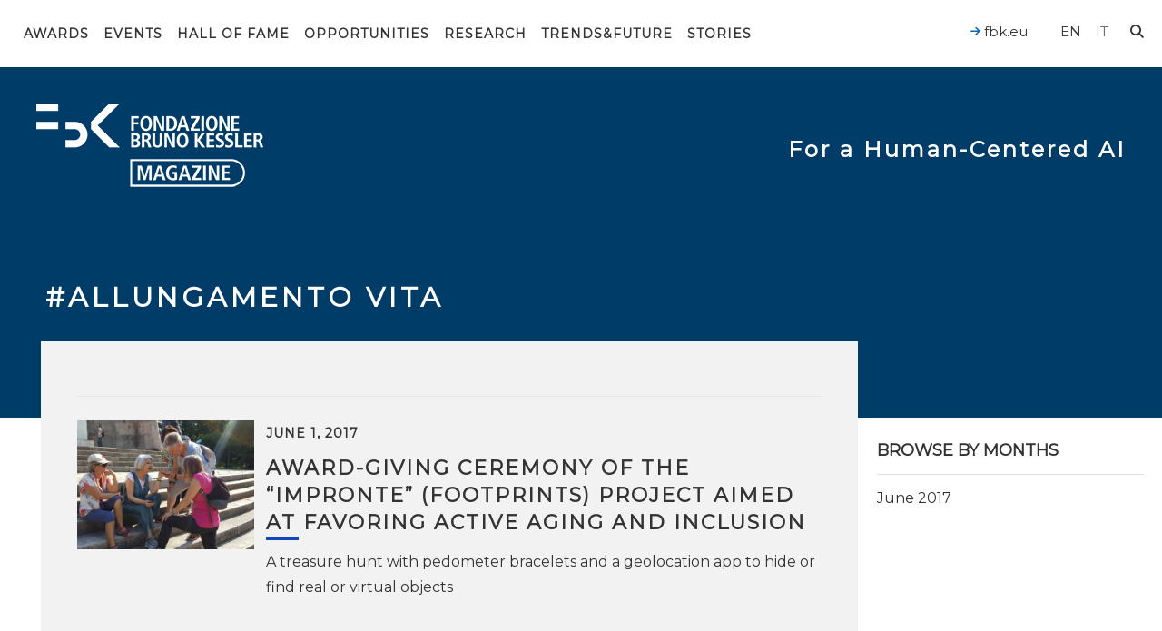

--- FILE ---
content_type: text/css
request_url: https://magazine.fbk.eu/wp-content/themes/fbk-magazine/stylesheets/magazine.css
body_size: 9820
content:
a,
abbr,
acronym,
address,
applet,
article,
aside,
audio,
b,
big,
blockquote,
body,
canvas,
caption,
center,
cite,
code,
dd,
del,
details,
dfn,
div,
dl,
dt,
em,
embed,
fieldset,
figcaption,
figure,
footer,
form,
h1,
h2,
h3,
h4,
h5,
h6,
header,
hgroup,
html,
i,
iframe,
img,
ins,
kbd,
label,
legend,
li,
mark,
menu,
nav,
object,
ol,
output,
p,
pre,
q,
ruby,
s,
samp,
section,
small,
span,
strike,
strong,
sub,
summary,
sup,
table,
tbody,
td,
tfoot,
th,
thead,
time,
tr,
tt,
u,
ul,
var,
video {
  margin: 0;
  padding: 0;
  border: 0;
  font: inherit;
  font-size: 100%;
  vertical-align: baseline
}
html {
  line-height: 1
}
ol,
ul {
  list-style: none
}
table {
  border-collapse: collapse;
  border-spacing: 0
}
caption,
td,
th {
  text-align: left;
  font-weight: 400;
  vertical-align: middle
}
blockquote,
q {
  quotes: none
}
blockquote:after,
blockquote:before,
q:after,
q:before {
  content: "";
  content: none
}
a img {
  border: none
}
article,
aside,
details,
figcaption,
figure,
footer,
header,
hgroup,
main,
menu,
nav,
section,
summary {
  display: block
}
body.magazine {
  color: #333;
  font-family: Montserrat,sans-serif;
  font-size: 16px;
  line-height: 22px;
  -webkit-text-size-adjust: none;
  -webkit-font-smoothing: antialiased
}
body.magazine .page {
  background: #fff;
  height: 100%;
  position: relative
}
body.magazine p {
  margin: 15px 0
}
body.magazine a {
  color: #333;
  text-decoration: none
}
.inner-content body.magazine a {
  color: #0068b4
}
.inner-content body.magazine a:hover {
  color: #004b81
}
body.magazine sub,
body.magazine sup {
  font-size: smaller
}
body.magazine sub {
  vertical-align: sub
}
body.magazine sup {
  vertical-align: super
}
body.magazine .contains-rich-text a {
  color: #0068b4
}
body.magazine .contains-rich-text a:hover {
  color: #004b81
}
body.magazine .contains-rich-text em,
body.magazine .contains-rich-text i {
  font-style: italic
}
body.magazine .contains-rich-text ol,
body.magazine .contains-rich-text ul {
  margin: 0 0 0 2em
}
body.magazine .contains-rich-text ul {
  list-style: circle
}
body.magazine .contains-rich-text ol {
  list-style: decimal
}
body.magazine .contains-rich-text .contains-external-video {
  height: 0;
  overflow: hidden;
  padding-bottom: 75%;
  position: relative
}
body.magazine .contains-rich-text .contains-external-video embed,
body.magazine .contains-rich-text .contains-external-video iframe,
body.magazine .contains-rich-text .contains-external-video object {
  position: absolute;
  top: 0;
  right: 0;
  bottom: 0;
  left: 0;
  height: 100%;
  width: 100%
}
@media (min-width:768px) {
  body.magazine .contains-rich-text .contains-external-video {
    padding-bottom: 56.25%
  }
}
body.magazine .sprite {
  display: block
}
body.magazine main {
  padding-bottom: 30px
}
body.magazine .container {
  max-width: 1480px;
  margin-left: auto;
  margin-right: auto;
  padding-left: 10px;
  padding-right: 10px
}
body.magazine .container:after {
  content: " ";
  display: block;
  clear: both
}
@media (min-width:768px) {
  body.magazine .container {
    padding-left: 20px;
    padding-right: 20px
  }
}
@media (min-width:1200px) {
  body.magazine .navigation-wrapper {
    width: 74.57627%;
    float: left;
    margin-right: 1.69492%
  }
  body.magazine .utilities-wrapper {
    width: 23.72881%;
    float: right;
    margin-right: 0
  }
  body.magazine .logo-wrapper .logo {
    width: 49.15254%;
    float: left;
    margin-right: 1.69492%
  }
  body.magazine .logo-wrapper .slogan {
    width: 49.15254%;
    float: right;
    margin-right: 0
  }
}
body.magazine .post-container {
  max-width: 100%;
  margin-left: auto;
  margin-right: auto;
  padding: 0
}
body.magazine .post-container:after {
  content: " ";
  display: block;
  clear: both
}
body.magazine .post-container .post {
  padding-bottom: 5px;
  position: relative
}
body.magazine .post-container .post.full {
  box-sizing: border-box;
  width: 100%;
  float: left;
  padding-left: 2.5px;
  padding-right: 2.5px
}
body.magazine .post-container .post.big {
  box-sizing: border-box;
  width: 100%;
  float: left;
  padding-left: 2.5px;
  padding-right: 2.5px
}
body.magazine .post-container .post.medium {
  box-sizing: border-box;
  width: 100%;
  float: left;
  padding-left: 2.5px;
  padding-right: 2.5px
}
@media (min-width:768px) {
  body.magazine .post-container .post.big {
    box-sizing: border-box;
    width: 66.66667%;
    float: left;
    padding-left: 2.5px;
    padding-right: 2.5px
  }
  body.magazine .post-container .post.medium {
    box-sizing: border-box;
    width: 33.33333%;
    float: left;
    padding-left: 2.5px;
    padding-right: 2.5px
  }
}
body.magazine .post-container .post.small {
  box-sizing: border-box;
  width: 100%;
  float: left;
  padding-left: 2.5px;
  padding-right: 2.5px;
  padding: 0
}
@media (min-width:768px) {
  body.magazine .post-container .post.small {
    box-sizing: border-box;
    width: 33.33333%;
    float: left;
    padding-left: 2.5px;
    padding-right: 2.5px
  }
}
@media (min-width:768px) {
  body.magazine .page .inner-content {
    width: 66.10169%;
    float: left;
    margin-right: 1.69492%
  }
}
@media (min-width:1200px) {
  body.magazine .page .inner-content {
    width: 74.57627%;
    float: left;
    margin-right: 1.69492%
  }
}
@media (min-width:768px) {
  body.magazine .page .sidebar {
    width: 32.20339%;
    float: right;
    margin-right: 0
  }
}
@media (min-width:1200px) {
  body.magazine .page .sidebar {
    width: 23.72881%;
    float: right;
    margin-right: 0
  }
}
@media (min-width:480px) {
  body.magazine .posts-list .icon-overlay,
  body.magazine .posts-list .img-wrapper {
    width: 23.72881%;
    float: left;
    margin-right: 1.69492%
  }
}
@media (min-width:480px) {
  body.magazine .posts-list .text-wrapper {
    width: 74.57627%;
    float: right;
    margin-right: 0
  }
}
body.magazine header {
  position: absolute;
  top: 0;
  right: 0;
  left: 0;
  background: #fff;
  position: fixed;
  z-index: 999
}
@media (min-width:970px) {
  body.magazine header {
    background: 0 0
  }
}
@media (min-width:1200px) {
  body.magazine header {
    position: absolute;
    top: 0;
    right: 0;
    left: 0
  }
}
body.magazine header .header-wrapper {
  background: #fff;
  height: 80px;
  line-height: 80px
}
@media (min-width:1200px) {
  body.magazine header .header-wrapper {
    line-height: 74px;
    height: 74px;
    position: fixed;
    width: 100%;
    z-index: 30
  }
}
body.magazine header .navigation-wrapper a.logo-fixed {
  transition-property: all;
  transition-duration: .33s;
  opacity: 0;
  background-image: url(/wp-content/themes/fbk-magazine/images/sprites/logos-sef845dc922.png);
  background-position: 0 0;
  background-repeat: repeat-y;
  height: 30px;
  width: 57px;
  display: inline-block;
  float: left;
  margin-left: -57px;
  margin-top: 20px
}
@media (min-device-pixel-ratio:1.5),
(min-resolution:144dpi) {
  body.magazine header .navigation-wrapper a.logo-fixed {
    background-image: url(/wp-content/themes/fbk-magazine/images/sprites-retina/logos-s7cdba6e061.png);
    background-size: 250px 599px;
    background-position: 0 0
  }
}
@media (min-width:1200px) {
  body.magazine header .navigation-wrapper a.logo-fixed.is-visible {
    opacity: 1;
    margin-left: 0;
    margin-right: 20px
  }
}
body.magazine header .navigation-wrapper ul.main-nav {
  display: none
}
@media (min-width:1200px) {
  body.magazine header .navigation-wrapper ul.main-nav {
    display: block
  }
  body.magazine header .navigation-wrapper ul.main-nav li {
    transition-property: all;
    transition-duration: .33s;
    display: inline;
    padding-bottom: 16px
  }
  body.magazine header .navigation-wrapper ul.main-nav li:hover {
    border-bottom: 7px solid #089ca6
  }
  body.magazine header .navigation-wrapper ul.main-nav li:hover a {
    color: #089ca6
  }
  body.magazine header .navigation-wrapper ul.main-nav li.current-news-category:hover {
    border-bottom: none
  }
  body.magazine header .navigation-wrapper ul.main-nav li.current-news-category a {
    color: #fff
  }
  body.magazine header .navigation-wrapper ul.main-nav li.current-news-category a:hover {
    color: #fff!important
  }
  body.magazine header .navigation-wrapper ul.main-nav li a {
    color: #333;
    display: inline-block;
    font-size: 14px;
    font-weight: 700;
    letter-spacing: 1px;
    padding: 0 6px;
    text-decoration: none;
    text-transform: uppercase
  }
}
@media (min-width:1400px) {
  body.magazine header .navigation-wrapper ul.main-nav li a {
    font-size: 16px;
    padding: 0 14px
  }
}
body.magazine header .navigation-wrapper #mobile-header .search {
  position: absolute;
  top: .7em;
  right: 4em;
  display: block;
  height: 35px;
  line-height: 35px;
  width: 35px;
  z-index: 20
}
body.magazine header .navigation-wrapper #mobile-header .search:before {
  font-family: FontAwesome;
  font-style: normal;
  font-weight: 400;
  text-decoration: inherit;
  position: relative;
  transition-property: all;
  transition-duration: .33s;
  content: "\f002";
  font-size: 32px
}
html.is-searching body.magazine header .navigation-wrapper #mobile-header .search:before {
  color: #0068b4
}
body.magazine header .navigation-wrapper #mobile-header .side-nav-icon {
  background-image: url(/wp-content/themes/fbk-magazine/images/sprites/icons-sd918828e5f.png);
  background-position: 0 0;
  background-repeat: repeat-y;
  height: 35px;
  width: 35px;
  position: absolute;
  top: .7em;
  right: 1em;
  z-index: 20
}
@media (min-device-pixel-ratio:1.5),
(min-resolution:144dpi) {
  body.magazine header .navigation-wrapper #mobile-header .side-nav-icon {
    background-image: url(/wp-content/themes/fbk-magazine/images/sprites-retina/icons-s9e5f6c1696.png);
    background-size: 35px 72px;
    background-position: 0 0
  }
}
@media (min-width:1200px) {
  body.magazine header .navigation-wrapper #mobile-header .side-nav-icon {
    background-image: url(/wp-content/themes/fbk-magazine/images/sprites/icons-sd918828e5f.png);
    background-position: 0 -37px;
    background-repeat: repeat-y;
    height: 35px;
    width: 35px
  }
}
@media (min-width:1200px) and (min-device-pixel-ratio:1.5),
(min-width:1200px) and (min-resolution:144dpi) {
  body.magazine header .navigation-wrapper #mobile-header .side-nav-icon {
    background-image: url(/wp-content/themes/fbk-magazine/images/sprites-retina/icons-s9e5f6c1696.png);
    background-size: 35px 72px;
    background-position: 0 -37px
  }
}
body.magazine header .navigation-wrapper #mobile-header a {
  float: right;
  margin-top: 10px
}
@media (min-width:1200px) {
  body.magazine header .navigation-wrapper #mobile-header {
    display: none
  }
}
body.magazine header .utilities-wrapper {
  display: none;
  font-size: 15px;
  line-height: 70px
}
@media (min-width:1200px) {
  body.magazine header .utilities-wrapper {
    display: block;
    text-align: right
  }
  body.magazine header .utilities-wrapper .inline-right {
    float: right;
    margin-left: 24px
  }
  body.magazine header .utilities-wrapper ul.language-menu {
    border-top: none
  }
  body.magazine header .utilities-wrapper ul.language-menu li {
    margin-left: 12px!important;
    display: inline;
    line-height: 70px
  }
  body.magazine header .utilities-wrapper ul.language-menu li:first-child {
    border-left: none;
    margin-left: 0;
    padding-left: 0
  }
  body.magazine header .utilities-wrapper ul.language-menu li a {
    background: 0 0;
    color: #666;
    font-size: 15px;
    line-height: 60px;
    padding-left: 0;
    text-transform: uppercase
  }
  body.magazine header .utilities-wrapper ul.language-menu li a.active {
    color: #333
  }
  body.magazine header .utilities-wrapper .search:before {
    font-family: FontAwesome;
    font-style: normal;
    font-weight: 400;
    text-decoration: inherit;
    position: relative;
    transition-property: all;
    transition-duration: .33s;
    content: "\f002"
  }
  html.is-searching body.magazine header .utilities-wrapper .search:before {
    color: #0068b4
  }
}
@media (min-width:1400px) {
  body.magazine header .utilities-wrapper {
    font-size: 14px
  }
  body.magazine header .utilities-wrapper ul.language-menu a {
    font-size: 14px
  }
  body.magazine header .utilities-wrapper .inline-right {
    margin-left: 32px
  }
}
body.magazine header .search-field-wrapper {
  background: #fff;
  display: none;
  height: auto
}
body.magazine header .search-field-wrapper form {
  margin: 0;
  padding: 8px
}
body.magazine header .search-field-wrapper form input {
  box-sizing: border-box;
  border: 1px solid #eee;
  display: block;
  font-family: Montserrat,sans-serif;
  font-size: 24px;
  height: 44px;
  width: 100%
}
body.magazine header .search-field-wrapper div.contains-preview ul li a {
  display: block;
  padding: 4px 8px
}
body.magazine header .search-field-wrapper div.contains-preview ul li a p {
  margin: 0
}
body.magazine header .search-field-wrapper div.contains-preview ul li a span {
  display: block;
  font-size: .8em
}
body.magazine header .search-field-wrapper div.contains-preview ul li a:hover {
  background: #fafafa
}
@media (min-width:970px) {
  body.magazine header .search-field-wrapper {
    transition-property: all;
    transition-duration: .33s;
    opacity: 0;
    display: block;
    left: 0;
    position: fixed;
    right: 0;
    top: -200px;
    width: 100%;
    z-index: 30
  }
  body.magazine header .search-field-wrapper form {
    padding: 16px
  }
  body.magazine header .search-field-wrapper form input {
    font-size: 32px;
    height: 48px
  }
  body.magazine header .search-field-wrapper div.contains-preview ul li a {
    padding: 8px 16px
  }
}
html.is-searching body.magazine header .search-field-wrapper {
  display: block
}
@media (min-width:970px) {
  html.is-searching body.magazine header .search-field-wrapper {
    opacity: 1;
    top: 80px
  }
}
@media (min-width:1200px) {
  html.is-searching body.magazine header .search-field-wrapper {
    top: 54px
  }
}
body.magazine header .logo-wrapper {
  box-sizing: border-box;
  margin-top: -80px;
  padding: 10px 40px 0 40px;
  position: relative;
  z-index: 10
}
body.magazine header .logo-wrapper .logo-magazine {
  background-image: url(/wp-content/themes/fbk-magazine/images/sprites/logos-sef845dc922.png);
  background-position: 0 -269px;
  background-repeat: repeat-y;
  height: 60px;
  width: 167px;
  margin-bottom: 10px
}
@media (min-device-pixel-ratio:1.5),
(min-resolution:144dpi) {
  body.magazine header .logo-wrapper .logo-magazine {
    background-image: url(/wp-content/themes/fbk-magazine/images/sprites-retina/logos-s7cdba6e061.png);
    background-size: 250px 599px;
    background-position: 0 -269px
  }
}
@media (min-width:1200px) {
  body.magazine header .logo-wrapper .logo-magazine {
    background-image: url(/wp-content/themes/fbk-magazine/images/sprites/logos-sef845dc922.png);
    background-position: 0 -175px;
    background-repeat: repeat-y;
    height: 92px;
    width: 250px
  }
}
@media (min-width:1200px) and (min-device-pixel-ratio:1.5),
(min-width:1200px) and (min-resolution:144dpi) {
  body.magazine header .logo-wrapper .logo-magazine {
    background-image: url(/wp-content/themes/fbk-magazine/images/sprites-retina/logos-s7cdba6e061.png);
    background-size: 250px 599px;
    background-position: 0 -175px
  }
}
@media (min-width:1200px) {
  body.magazine header .logo-wrapper .logo-magazine {
    background-image: url(/wp-content/themes/fbk-magazine/images/sprites/logos-sef845dc922.png);
    background-position: 0 -331px;
    background-repeat: repeat-y;
    height: 92px;
    width: 250px;
    margin-left: 0
  }
}
@media (min-width:1200px) and (min-device-pixel-ratio:1.5),
(min-width:1200px) and (min-resolution:144dpi) {
  body.magazine header .logo-wrapper .logo-magazine {
    background-image: url(/wp-content/themes/fbk-magazine/images/sprites-retina/logos-s7cdba6e061.png);
    background-size: 250px 599px;
    background-position: 0 -331px
  }
}
body.magazine header .logo-wrapper .motto {
  display: none
}
@media (min-width:1200px) {
  body.magazine header .logo-wrapper .motto {
    display: block;
    color: #fff;
    font-weight: 700;
    letter-spacing: 3px;
    text-align: right;
    font-size: 24px;
    margin-top: 0;
    padding-top: 40px
  }
}
@media (min-width:1200px) {
  body.magazine header .logo-wrapper {
    margin-top: 94px;
    padding-top: 20px
  }
}
html.is-searching body.magazine:after {
  opacity: .33;
  background: #000;
  content: '';
  display: block;
  position: fixed;
  top: 0;
  left: 0;
  right: 0;
  bottom: 0;
  z-index: 25
}
body.magazine .mm-listview > li > a,
body.magazine .mm-listview > li > span {
  color: #fff;
  text-transform: uppercase
}
body.magazine nav#side-nav:not(.mm-menu) {
  display: none
}
body.magazine.admin-bar header {
  top: 46px
}
@media (min-width:783px) {
  body.magazine.admin-bar header {
    top: 32px
  }
}
@media (min-width:1200px) {
  body.magazine.admin-bar header {
    top: 0
  }
  html.is-searching body.magazine.admin-bar header .search-field-wrapper {
    top: 112px
  }
}
@media (min-width:1200px) {
  html.is-searching body.magazine.admin-bar header .search-field-wrapper {
    top: 86px
  }
}
@media (max-width:600px) {
  body.magazine.admin-bar #wpadminbar {
    position: fixed
  }
}
body.magazine #side-nav ul.language-menu li a {
  font-size: 12px
}
body.magazine footer {
  background: #0068b4;
  color: #fff;
  padding: 60px 0 100px;
  text-align: center
}
@media (min-width:480px) {
  body.magazine footer {
    padding: 60px 0 30px
  }
}
body.magazine footer a {
  color: #fff
}
body.magazine footer .logo-magazine {
  background-image: url(/wp-content/themes/fbk-magazine/images/sprites/logos-sef845dc922.png);
  background-position: 0 -32px;
  background-repeat: repeat-y;
  height: 55px;
  width: 150px;
  margin: 0 auto
}
@media (min-device-pixel-ratio:1.5),
(min-resolution:144dpi) {
  body.magazine footer .logo-magazine {
    background-image: url(/wp-content/themes/fbk-magazine/images/sprites-retina/logos-s7cdba6e061.png);
    background-size: 250px 599px;
    background-position: 0 -32px
  }
}
@media (min-width:1200px) {
  body.magazine footer .logo-magazine {
    background-image: url(/wp-content/themes/fbk-magazine/images/sprites/logos-sef845dc922.png);
    background-position: 0 -89px;
    background-repeat: repeat-y;
    height: 84px;
    width: 230px
  }
}
@media (min-width:1200px) and (min-device-pixel-ratio:1.5),
(min-width:1200px) and (min-resolution:144dpi) {
  body.magazine footer .logo-magazine {
    background-image: url(/wp-content/themes/fbk-magazine/images/sprites-retina/logos-s7cdba6e061.png);
    background-size: 250px 599px;
    background-position: 0 -89px
  }
}
body.magazine footer ul.footer-nav {
  margin: 50px 0 40px 0
}
body.magazine footer ul.footer-nav li {
  margin: 0 0 20px 0
}
body.magazine footer ul.footer-nav li a {
  font-size: 14px;
  font-weight: 700;
  text-transform: uppercase
}
@media (min-width:480px) {
  body.magazine footer ul.footer-nav li {
    display: inline;
    line-height: 30px;
    margin: 0 16px
  }
}
@media (min-width:970px) {
  body.magazine footer ul.footer-nav {
    margin: 50px 0 20px 0
  }
  body.magazine footer ul.footer-nav li {
    margin: 0 26px
  }
}
body.magazine footer ul.social {
  margin: 32px 0
}
@media (min-width:970px) {
  body.magazine footer ul.social {
    margin: 24px 0
  }
}
body.magazine footer ul.social li {
  display: inline;
  font-size: 26px;
  margin: 0 6px
}
@media (min-width:480px) {
  body.magazine footer ul.social li {
    font-size: 36px;
    margin: 0 12px
  }
}
body.magazine footer .footer-secondary-nav {
  margin: 32px 0
}
@media (min-width:970px) {
  body.magazine footer .footer-secondary-nav {
    margin: 24px 0
  }
}
body.magazine footer .footer-secondary-nav li {
  color: #86b8f5;
  display: block
}
@media (min-width:970px) {
  body.magazine footer .footer-secondary-nav li {
    display: inline-block
  }
  body.magazine footer .footer-secondary-nav li:before {
    content: " | ";
    margin-left: 8px;
    padding-right: 6px
  }
  body.magazine footer .footer-secondary-nav li.first-menu-item:before {
    display: none
  }
}
body.magazine footer .footer-secondary-nav li a {
  color: #86b8f5;
  font-size: 12px;
  margin-bottom: 5px;
  text-transform: uppercase
}
body.magazine footer .footer-secondary-nav li a:hover {
  color: #b5d4f9
}
body.magazine footer .copy {
  color: #86b8f5;
  font-size: 12px;
  text-transform: uppercase
}
body.magazine .contributors {
  position: fixed;
  z-index: 1000;
  right: 130px;
  bottom: -20px;
  background: #0091d7;
  height: 40px;
  border-radius: 5px;
  padding: 10px 15px;
  color: #fff;
  text-shadow: 1px 1px 1px #0078bc;
  text-transform: uppercase
}
body.magazine .header-picture img {
  width: 100%;
  height: auto
}
body.magazine .author-image-wrapper,
body.magazine .spotlight-image-wrapper {
  float: right;
  margin: 0 0 20px 20px
}
body.magazine .header-picture {
  padding-top: 60px;
  position: relative
}
body.magazine .header-picture .overlay {
  position: absolute;
  top: 0;
  right: 0;
  bottom: 0;
  left: 0;
  background: rgba(0,0,0,.4)
}
body.magazine .header-picture img {
  height: auto;
  vertical-align: bottom;
  width: 100%
}
body.magazine .header-icon {
  height: 300px
}
@media (min-width:768px) {
  body.magazine .header-icon {
    height: 500px
  }
}
@media (min-width:1200px) {
  body.magazine .header-icon {
    height: 700px
  }
}
body.magazine .header-empty {
  background: #003c68;
  height: 100px
}
@media (min-width:768px) {
  body.magazine .header-empty {
    height: 460px;
    position: relative;
    top: 52px
  }
}
body.magazine .page .inner-content {
  line-height: 28px
}
body.magazine .page .inner-content .share {
  font-size: 28px;
  margin-top: 10px
}
@media (min-width:768px) {
  body.magazine .page .inner-content .share {
    font-size: 38px;
    margin-top: 20px
  }
}
body.magazine .page .inner-content .pdf {
  font-size: 24px;
  margin-top: 10px
}
@media (min-width:768px) {
  body.magazine .page .inner-content .pdf {
    font-size: 34px;
    margin-top: 20px
  }
}
body.magazine .page .inner-content .page-actions .share {
  margin-right: .5em
}
@media (min-width:768px) {
  body.magazine .page .inner-content .page-actions .share {
    margin-right: .25em
  }
}
body.magazine .page .inner-content .page-title-wrapper {
  letter-spacing: 4px;
  padding: 30px
}
body.magazine .page .inner-content .page-title-wrapper .subtitle,
body.magazine .page .inner-content .page-title-wrapper h1 {
  text-transform: uppercase
}
body.magazine .page .inner-content .page-title-wrapper h1 {
  font-size: 22px;
  font-weight: 700;
  line-height: 28px;
  margin: 0
}
body.magazine .page .inner-content .page-title-wrapper .category {
  display: block;
  height: 5px;
  margin: 0 0 15px;
  width: 200px
}
@media (min-width:480px) {
  body.magazine .page .inner-content .page-title-wrapper h1 {
    font-size: 20px;
    line-height: 26px
  }
}
@media (min-width:768px) {
  body.magazine .page .inner-content .page-title-wrapper {
    color: #fff;
    margin-top: -300px
  }
  body.magazine .page .inner-content .page-title-wrapper h1 {
    font-size: 24px;
    line-height: 28px
  }
}
@media (min-width:970px) {
  body.magazine .page .inner-content .page-title-wrapper {
    color: #fff;
    margin-top: -400px
  }
  body.magazine .page .inner-content .page-title-wrapper h1 {
    font-size: 30px;
    line-height: 36px;
    margin: 0 0 15px 0
  }
}
body.magazine .page .inner-content .page-title-wrapper .share {
  color: #fff
}
body.magazine .page .inner-content .page-detail {
  overflow: hidden;
  background: #f2f2f2;
  padding: 30px
}
body.magazine .page .inner-content .page-detail hr {
  background: #e5e5e5;
  height: 1px;
  border: none;
  margin: 20px 0;
  clear: both
}
body.magazine .page .inner-content .page-detail h2,
body.magazine .page .inner-content .page-detail h3 {
  font-size: 20px;
  line-height: 24px;
  margin-bottom: 20px
}
body.magazine .page .inner-content .page-detail h3 {
  text-transform: uppercase
}
body.magazine .page .inner-content .page-detail ul.tags li {
  display: inline;
  margin-left: 10px
}
body.magazine .page .inner-content .page-detail ul.tags li:first-child {
  margin-left: 0
}
body.magazine .page .inner-content .page-detail ul.authors li {
  overflow: hidden;
  margin-bottom: 10px
}
body.magazine .page .inner-content .page-detail ul.authors li .contains-twitter-handles a,
body.magazine .page .inner-content .page-detail ul.authors li .contains-twitter-handles:before {
  font-size: 14px
}
body.magazine .page .inner-content .page-detail ul.authors img {
  float: left;
  height: 80px;
  margin: 0 15px 0 0;
  width: 80px
}
body.magazine .page .inner-content .page-detail p.wp-caption-text {
  color: #666;
  font-size: 12px;
  line-height: 16px;
  margin: 0
}
body.magazine .page .inner-content .page-detail iframe {
  aspect-ratio: 1/1;
  height: auto;
  vertical-align: bottom;
  width: 100%
}
@media (min-width:768px) {
  body.magazine .page .inner-content .page-detail iframe {
    aspect-ratio: 16/9
  }
}
@media (min-width:768px) {
  body.magazine .page .inner-content .page-detail {
    margin-top: 0;
    padding: 40px
  }
  body.magazine .page .inner-content .page-detail h2 {
    font-size: 30px;
    line-height: 40px;
    margin-bottom: 40px
  }
}
@media (min-width:970px) {
  body.magazine .page .inner-content .page-detail {
    margin-top: 40px;
    margin-left: 25px
  }
}
@media (min-width:768px) {
  body.magazine .page .no-picture .inner-content .page-title-wrapper,
  body.magazine .page.author .inner-content .page-title-wrapper,
  body.magazine .page.category .inner-content .page-title-wrapper,
  body.magazine .page.spotlight .inner-content .page-title-wrapper,
  body.magazine .page.tag .inner-content .page-title-wrapper {
    margin-top: -140px
  }
  body.magazine .page .no-picture .inner-content .page-title-wrapper h1,
  body.magazine .page.author .inner-content .page-title-wrapper h1,
  body.magazine .page.category .inner-content .page-title-wrapper h1,
  body.magazine .page.spotlight .inner-content .page-title-wrapper h1,
  body.magazine .page.tag .inner-content .page-title-wrapper h1 {
    margin-bottom: 0;
    padding-bottom: 0
  }
}
@media (min-width:970px) {
  body.magazine .page .no-picture .inner-content .page-title-wrapper,
  body.magazine .page.author .inner-content .page-title-wrapper,
  body.magazine .page.category .inner-content .page-title-wrapper,
  body.magazine .page.spotlight .inner-content .page-title-wrapper,
  body.magazine .page.tag .inner-content .page-title-wrapper {
    margin-top: -180px
  }
}
body.magazine .page .no-picture .page-detail,
body.magazine .page.author .page-detail,
body.magazine .page.category .page-detail,
body.magazine .page.spotlight .page-detail,
body.magazine .page.tag .page-detail {
  margin-top: 0
}
body.magazine .page .related-news {
  clear: both
}
body.magazine .contains-newsletter-form label {
  display: block;
  font-weight: 400;
  margin-bottom: 4px
}
body.magazine .contains-newsletter-form label.alpaca-control-label {
  font-weight: 700
}
body.magazine .contains-newsletter-form .alpaca-field {
  margin-top: 10px
}
body.magazine .contains-newsletter-form .alpaca-field-checkbox,
body.magazine .contains-newsletter-form .alpaca-field-radio {
  border-top: 1px solid #dedede;
  margin-top: 20px;
  padding-top: 10px
}
body.magazine .contains-newsletter-form .alpaca-control.radio {
  margin-left: 0
}
body.magazine .contains-newsletter-form .alpaca-control {
  overflow: hidden
}
body.magazine .contains-newsletter-form .alpaca-control input[type=checkbox i],
body.magazine .contains-newsletter-form .alpaca-control input[type=radio i] {
  float: left;
  height: auto;
  padding: 0;
  width: auto
}
body.magazine .contains-newsletter-form .alpaca-control input[type=radio i] {
  margin: 2px 6px 2px 2px
}
body.magazine .contains-newsletter-form .alpaca-control input[type=checkbox i] {
  margin: 7px 6px 0 2px
}
body.magazine .contains-newsletter-form .alpaca-message {
  color: #e67e22;
  font-size: .8em
}
body.magazine .contains-newsletter-form button[type=submit i] {
  margin-top: 20px;
  width: 100%
}
@media (min-width:480px) {
  body.magazine .contains-newsletter-form button[type=submit i] {
    width: auto
  }
}
@media (min-width:970px) {
  body.magazine .page .contains-newsletter-request-form form input[type=text i] {
    display: block;
    width: 80%
  }
}
@media (min-width:1200px) {
  body.magazine .page .contains-newsletter-request-form form input[type=text i] {
    display: block;
    width: 50%
  }
}
body.magazine .page .contains-newsletter-request-form form input[type=submit i] {
  -moz-appearance: none;
  -webkit-appearance: none;
  border-radius: 0;
  margin-top: 20px;
  width: 100%
}
@media (min-width:480px) {
  body.magazine .page .contains-newsletter-request-form form input[type=submit i] {
    width: auto
  }
}
body.magazine .page .contains-newsletter-request-form .contains-subscriber-actions {
  font-size: .8em;
  margin: 32px auto 16px auto;
  text-align: center;
  width: 80%
}
body.magazine .page .contains-newsletter-request-form .contains-subscriber-actions a {
  color: #0068b4
}
@media (min-width:768px) {
  body.magazine .page .contains-newsletter-request-form .contains-subscriber-actions {
    width: 60%
  }
}
@media (min-width:970px) {
  body.magazine .page .contains-newsletter-request-form.contains-signup-form input[type=submit i],
  body.magazine .page .contains-newsletter-request-form.contains-signup-form input[type=text i] {
    display: inline-block
  }
}
body.magazine .page .contains-newsletter-request-form.contains-unsubscribe-newsletter {
  border-top: 1px solid #dedede;
  margin-top: 40px;
  padding-top: 20px
}
body.magazine .page .sidebar {
  overflow: hidden;
  margin-top: 25px;
  text-align: center
}
body.magazine .page .sidebar h2 {
  border-bottom: 1px solid #dedede;
  font-size: 18px;
  font-weight: 700;
  margin-bottom: 15px;
  padding-bottom: 15px;
  text-transform: uppercase
}
body.magazine .page .sidebar ul.list {
  margin-bottom: 40px
}
body.magazine .page .sidebar ul.list li {
  display: none;
  margin-top: 10px
}
body.magazine .page .sidebar ul.list li:first-child {
  margin-top: 0
}
body.magazine .page .sidebar ul.list li.placeholder {
  display: block
}
body.magazine .page .sidebar ul.list.is-ready li {
  display: block
}
body.magazine .page .sidebar ul.list.is-ready li.placeholder {
  display: none
}
body.magazine .page .sidebar .widget {
  margin-bottom: 40px
}
body.magazine .page .sidebar .widget .title {
  border-bottom: 1px solid #f2f2f2;
  font-size: 22px;
  font-weight: 700;
  letter-spacing: 2px;
  line-height: 28px;
  margin: 20px 0;
  padding-bottom: 20px;
  text-transform: uppercase
}
body.magazine .page .sidebar .widget img {
  height: auto;
  vertical-align: bottom;
  width: 100%
}
body.magazine .page .sidebar .widget.related-media .item,
body.magazine .page .sidebar .widget.related-videos .item {
  line-height: 30px;
  margin-bottom: 10px
}
body.magazine .page .sidebar .widget.related-media .type,
body.magazine .page .sidebar .widget.related-videos .type {
  display: inline;
  font-size: 30px;
  margin-right: 8px;
  vertical-align: middle
}
body.magazine .page .sidebar .widget.related-videos ul.video li a {
  aspect-ratio: 4/3;
  display: block;
  position: relative
}
body.magazine .page .sidebar .widget.related-videos ul.video li a:after {
  position: absolute;
  top: 0;
  right: 0;
  bottom: 0;
  left: 0;
  opacity: .33;
  background: #000;
  content: '';
  cursor: pointer;
  z-index: 25
}
body.magazine .page .sidebar .widget.related-videos ul.video li a i {
  position: absolute;
  top: 50%;
  left: 50%;
  color: #fff;
  cursor: pointer;
  font-size: 64px;
  margin-left: -32px;
  margin-top: -32px;
  z-index: 50
}
body.magazine .page .sidebar .box.newsletter form input {
  width: 100%
}
body.magazine .page .sidebar .contains-newsletter-request-form .contains-subscriber-actions {
  width: 100%
}
@media (min-width:768px) {
  body.magazine .page .sidebar {
    text-align: left
  }
  body.magazine .page .sidebar .widget {
    margin-bottom: 80px
  }
  body.magazine .page .sidebar .title {
    font-size: 30px;
    line-height: 38px
  }
  body.magazine .page .sidebar.related-media .type,
  body.magazine .page .sidebar.related-videos .type {
    float: left
  }
}
body.magazine .page form input,
body.magazine .page form textarea {
  width: 100%
}
body.magazine .page form input[type=submit i] {
  margin-top: 10px;
  width: 100%
}
body.magazine .page form input[type=submit i]:hover {
  background: #00599b
}
body.magazine .page form input[type=submit i] {
  font-size: 16px
}
@media (min-width:480px) {
  body.magazine .page form input,
  body.magazine .page form select,
  body.magazine .page form textarea {
    width: 100%
  }
  body.magazine .page form input[type=submit i] {
    width: 100%
  }
}
body.magazine .page .contains-search-field {
  height: 60px;
  line-height: 60px
}
body.magazine .page .contains-search-field form {
  margin: 0;
  padding: 8px 0
}
body.magazine .page .contains-search-field form input {
  box-sizing: border-box;
  border: 1px solid #eee;
  display: block;
  font-family: Montserrat,sans-serif;
  font-size: 24px;
  height: 44px;
  width: 100%
}
@media (min-width:1200px) {
  body.magazine .page .contains-search-field {
    height: 80px;
    line-height: 80px;
    width: 100%
  }
  body.magazine .page .contains-search-field form {
    padding: 16px 0
  }
  body.magazine .page .contains-search-field form input {
    font-size: 32px;
    height: 48px
  }
}
body.magazine .page .contains-search-results h2 {
  text-align: left
}
body.magazine .page .contains-search-results form {
  text-align: left
}
body.magazine .page .contains-search-results form fieldset {
  float: left;
  margin-bottom: 20px;
  width: 33%
}
body.magazine .page .contains-search-results form fieldset h3 {
  margin: 0 0 15px 0;
  text-transform: uppercase
}
body.magazine .page .contains-search-results form li {
  overflow: hidden;
  font-weight: 400;
  margin: 0
}
body.magazine .page .contains-search-results form input[type=reset] {
  position: absolute;
  top: -15px;
  right: 0;
  background: 0 0;
  width: auto
}
body.magazine .page .contains-search-results form input[type=checkbox] {
  margin: 5px 5px 0 0
}
body.magazine .page .contains-search-results form input[type=checkbox],
body.magazine .page .contains-search-results form label {
  float: left;
  height: auto;
  padding: 0;
  vertical-align: middle;
  width: auto
}
body.magazine .page .contains-search-results form label {
  line-height: auto
}
@media (min-width:768px) {
  body.magazine .page .contains-search-results form fieldset {
    float: none;
    width: 100%
  }
  body.magazine .page .contains-search-results form fieldset h3 {
    margin: 15px 0
  }
  body.magazine .page .contains-search-results form li {
    overflow: hidden;
    margin: 3px 0
  }
  body.magazine .page .contains-search-results form input[type=reset] {
    width: auto;
    position: absolute;
    top: 15px;
    right: 15px
  }
}
body.magazine a.arrow:before {
  font-family: FontAwesome;
  font-style: normal;
  font-weight: 400;
  text-decoration: inherit;
  position: relative;
  color: #0068b4;
  content: "\f061";
  font-size: 12px;
  vertical-align: top
}
body.magazine div.aligncenter {
  margin: 0 auto 20px
}
body.magazine div.aligncenter p.wp-caption-text {
  text-align: center
}
body.magazine div.alignnone {
  width: 100%!important
}
body.magazine div.aligncenter img,
body.magazine div.alignleft img,
body.magazine div.alignnone img,
body.magazine div.alignright img {
  width: 100%;
  height: inherit;
  margin-bottom: 10px;
  vertical-align: bottom
}
@media (min-width:480px) {
  body.magazine div.alignleft,
  body.magazine div.alignright {
    width: auto
  }
}
@media (min-width:480px) {
  body.magazine div.alignleft {
    float: left;
    margin: 0 20px 10px 0
  }
}
@media (min-width:480px) {
  body.magazine div.alignright {
    float: right;
    margin: 0 0 10px 20px
  }
}
@media (min-width:480px) {
  body.magazine div.alignnone {
    margin: 20px 0 10px 0
  }
}
body.magazine img.aligncenter {
  display: table;
  margin: 0 auto 20px
}
body.magazine img.aligncenter,
body.magazine img.alignleft,
body.magazine img.alignnone,
body.magazine img.alignright {
  width: 100%;
  height: inherit;
  margin-bottom: 20px
}
@media (min-width:480px) {
  body.magazine img.aligncenter,
  body.magazine img.alignleft,
  body.magazine img.alignright {
    width: auto
  }
}
@media (min-width:480px) {
  body.magazine img.alignleft {
    float: left;
    margin: 0 20px 20px 0
  }
}
@media (min-width:480px) {
  body.magazine img.alignright {
    float: right;
    margin: 0 0 20px 20px
  }
}
@media (min-width:480px) {
  body.magazine img.alignnone {
    margin: 20px 0 20px 0
  }
}
body.magazine .contains-rich-text b,
body.magazine .contains-rich-text strong,
body.magazine .posts .post-container .post.small div.post-content .details .contains-title .title,
body.magazine .posts .post-container .post.small div.post-content .details .date,
body.magazine .posts-list .title,
body.magazine .strong {
  font-weight: 700
}
body.magazine .inline {
  display: inline;
  vertical-align: middle
}
body.magazine .title_wrapper {
  text-align: center
}
body.magazine .title_wrapper .box-title {
  font-size: 24px;
  font-weight: 700;
  letter-spacing: 2px;
  line-height: 28px;
  margin-bottom: 20px;
  text-transform: uppercase
}
@media (min-width:1200px) {
  body.magazine .title_wrapper .box-title {
    font-size: 36px;
    letter-spacing: 4px;
    line-height: 40px
  }
}
body.magazine .title_wrapper .divider {
  background: #f2f2f2;
  height: 1px;
  margin: 0 auto 20px;
  width: 200px
}
body.magazine .box {
  margin: 60px 0
}
body.magazine .box .box-content {
  background: #f2f2f2;
  margin: 0 auto;
  padding: 18px
}
@media (min-width:1200px) {
  body.magazine .box .box-content {
    padding: 36px
  }
}
body.magazine .fa.bigger {
  color: #dedede;
  font-size: 300px;
  margin-bottom: 20px
}
body.magazine .center {
  text-align: center
}
body.magazine .contains-twitter-handles:before {
  font-family: FontAwesome;
  font-style: normal;
  font-weight: 400;
  text-decoration: inherit;
  position: relative;
  color: #0068b4;
  content: "\f099";
  font-size: 18px;
  margin-right: 0
}
body.magazine .contains-twitter-handles a {
  color: #0068b4;
  font-size: 18px;
  font-weight: 400;
  letter-spacing: 0;
  text-transform: none
}
body.magazine .mfp-iframe-holder .mfp-close {
  top: -50px
}
.ellipsify .ellipsis-line {
  display: inline-block;
  text-overflow: ellipsis;
  white-space: nowrap;
  word-wrap: normal;
  max-width: 100%
}
.ellipsify .ellipsis,
.ellipsify .ellipsis-line {
  overflow: hidden;
  position: relative
}
body.magazine form {
  font-weight: 700
}
body.magazine form input,
body.magazine form textarea {
  box-sizing: border-box;
  background: #fff;
  border: none;
  color: #333;
  font-size: 14px;
  font-weight: 400;
  display: inline;
  height: 40px;
  padding: 10px;
  width: 160px
}
body.magazine form input[type=checkbox i],
body.magazine form input[type=radio i] {
  width: auto;
  vertical-align: middle
}
body.magazine form button[type=submit i],
body.magazine form input[type=submit i] {
  transition-property: all;
  transition-duration: .33s;
  background: #0068b4;
  border: none;
  color: #fff;
  cursor: pointer;
  font-size: 14px;
  font-weight: 700;
  letter-spacing: 1px;
  margin: 0 auto;
  padding: 10px 20px;
  text-transform: uppercase
}
body.magazine form button[type=submit i]:hover,
body.magazine form input[type=submit i]:hover {
  background: #00599b
}
@media (min-width:1200px) {
  body.magazine form button[type=submit i],
  body.magazine form input[type=submit i] {
    margin-top: 0
  }
}
body.magazine form select {
  box-sizing: border-box;
  background: #fff;
  display: inline-block;
  font-family: Montserrat,sans-serif;
  font-size: 14px;
  height: 30px;
  margin: 0
}
body.magazine form input[type=submit i] {
  font-size: 16px
}
@media (min-width:480px) {
  body.magazine .page .box.newsletter form input,
  body.magazine .page .box.newsletter form select,
  body.magazine .page .box.newsletter form textarea {
    width: 320px
  }
  body.magazine .page .box.newsletter form input[type=submit i] {
    display: static;
    width: 200px
  }
  body.magazine .page .box.newsletter form textarea {
    width: 65%
  }
}
body.magazine .contains-newsletter-request-form .confirmation-message,
body.magazine .contains-newsletter-request-form .error-message {
  display: none
}
body.magazine .contains-newsletter-form .confirmation-message,
body.magazine .contains-newsletter-form .error-message {
  display: none
}
body.magazine .contains-newsletter-form.is-completed .newsletter-form,
body.magazine .contains-newsletter-form.is-completed .newsletter-form-preamble {
  display: none
}
body.magazine .contains-newsletter-form.is-completed .confirmation-message {
  display: block
}
body.magazine .contains-newsletter-form .confirmation-message {
  margin: 16px 0 48px 0;
  text-align: center
}
body.magazine .contains-newsletter-form .confirmation-message i {
  font-size: 160px;
  margin: 48px 0
}
body.magazine .vex .confirmation-message,
body.magazine .vex .error-message {
  margin: 24px 0 0 0;
  text-align: center
}
body.magazine .vex .confirmation-message i,
body.magazine .vex .error-message i {
  font-size: 92px
}
body.magazine .page .caldera-grid form input[type=checkbox i],
body.magazine .page .caldera-grid form input[type=submit i] {
  width: auto
}
body.magazine .box.newsletter .box-content {
  padding: 18px
}
body.magazine .vex.vex-theme-flat-attack .vex-close:before,
body.magazine .vex.vex-theme-flat-attack .vex-dialog-button.vex-dialog-button-primary {
  background-color: #0068b4
}
body.magazine .vex .confirmation-message i,
body.magazine .vex .error-message i {
  color: #0068b4
}
body.magazine .vex.vex-theme-flat-attack .vex-content {
  padding: 2.5em .5em 3em .5em
}
@media (min-width:768px) {
  body.magazine .vex.vex-theme-flat-attack .vex-content {
    padding: 2.5em 1em 3em 1em
  }
}
body.magazine .contains-share pre {
  font-family: monospace;
  font-size: 16px;
  line-height: 18px;
  margin: 16px 0;
  width: 100%;
  white-space: pre-wrap;
  word-break: break-word
}
@media (min-width:768px) {
  body.magazine .contains-share pre {
    font-size: 22px;
    line-height: 24px
  }
}
body.magazine .contains-share ul {
  text-align: center
}
body.magazine .contains-share ul li {
  display: inline-block;
  margin: 16px 0
}
body.magazine .contains-share ul li a {
  display: block;
  height: 48px;
  padding: 0 6px;
  text-align: center;
  width: 48px
}
body.magazine .contains-share ul li a i {
  color: #fff;
  font-size: 32px;
  line-height: 48px
}
body.magazine .contains-share ul li a span {
  color: #fff;
  display: block;
  font-size: .8em
}
body.magazine .contains-share ul li.contains-facebook {
  background: #3c599b
}
body.magazine .contains-share ul li.contains-twitter {
  background: #000
}
body.magazine .contains-share ul li.contains-google {
  background: #da4c38
}
body.magazine .contains-share ul li.contains-linkedin {
  background: #0077b5
}
body.magazine .contains-share ul li.contains-mail {
  background: #ed9a24
}
@media (min-width:768px) {
  body.magazine .contains-share ul li {
    margin: 16px 8px
  }
  body.magazine .contains-share ul li a {
    height: 100px;
    padding: 16px;
    width: 100px
  }
  body.magazine .contains-share ul li a i {
    font-size: 72px;
    line-height: 72px
  }
}
body.magazine .share-wrapper {
  float: left;
  position: relative
}
body.magazine .share-wrapper ul.share-buttons li {
  transition-property: all;
  transition-duration: .33s;
  opacity: 0;
  position: absolute;
  top: 0;
  left: 23%;
  display: inline-block;
  background-color: #fff;
  bottom: -17px;
  border-radius: 34px;
  box-sizing: border-box;
  cursor: pointer;
  height: 34px;
  right: 34px;
  text-align: center;
  width: 34px
}
body.magazine .share-wrapper ul.share-buttons li.facebook {
  background: #3c599b;
  z-index: 40
}
body.magazine .share-wrapper ul.share-buttons li.facebook:hover {
  background: #354e89
}
body.magazine .share-wrapper ul.share-buttons li.twitter {
  background: #06aae7;
  z-index: 30
}
body.magazine .share-wrapper ul.share-buttons li.twitter:hover {
  background: #0598ce
}
body.magazine .share-wrapper ul.share-buttons li.google-plus {
  background: #da4c38;
  z-index: 20
}
body.magazine .share-wrapper ul.share-buttons li.google-plus:hover {
  background: #d23c27
}
body.magazine .share-wrapper ul.share-buttons li.envelope {
  background: #ed9a24;
  z-index: 10
}
body.magazine .share-wrapper ul.share-buttons li.envelope:hover {
  background: #e58e13
}
body.magazine .share-wrapper ul.share-buttons li a {
  display: block
}
body.magazine .share-wrapper ul.share-buttons li a:before {
  color: #fff;
  font-size: 17px;
  line-height: 34px
}
body.magazine .share-wrapper:hover {
  float: none;
  width: 220px
}
body.magazine .share-wrapper:hover ul.share-buttons li {
  opacity: 1
}
body.magazine .share-wrapper:hover ul.share-buttons li.facebook {
  position: absolute;
  top: 0;
  left: 23%
}
body.magazine .share-wrapper:hover ul.share-buttons li.twitter {
  position: absolute;
  top: 0;
  left: 42%
}
body.magazine .share-wrapper:hover ul.share-buttons li.google-plus {
  position: absolute;
  top: 0;
  left: 61%
}
body.magazine .share-wrapper:hover ul.share-buttons li.envelope {
  position: absolute;
  top: 0;
  left: 80%
}
body.magazine .icon-overlay {
  display: none;
  position: relative
}
body.magazine .icon-overlay .icon-wrapper {
  text-align: center
}
body.magazine .icon-overlay .icon-wrapper i {
  color: #fff;
  font-size: 120px
}
@media (min-width:768px) {
  body.magazine .icon-overlay {
    display: block
  }
}
@media (min-width:970px) {
  body.magazine .icon-overlay .icon-wrapper i {
    font-size: 200px
  }
}
body.magazine .posts-list .icon-overlay {
  display: block
}
body.magazine .page-detail .icon-overlay:after {
  content: "";
  display: block;
  padding-bottom: 74%
}
body.magazine .page-detail .icon-overlay .icon-wrapper {
  transform: translate(-50%,-50%);
  position: absolute;
  top: 50%;
  right: 0;
  bottom: 0;
  left: 50%
}
@media (min-width:480px) {
  body.magazine .page-detail .icon-overlay .icon-wrapper {
    height: 20px
  }
  body.magazine .page-detail .icon-overlay .icon-wrapper i {
    font-size: 20px
  }
}
@media (min-width:768px) {
  body.magazine .page-detail .icon-overlay .icon-wrapper {
    height: 32px
  }
  body.magazine .page-detail .icon-overlay .icon-wrapper i {
    font-size: 32px
  }
}
@media (min-width:970px) {
  body.magazine .page-detail .icon-overlay .icon-wrapper {
    height: 40px
  }
  body.magazine .page-detail .icon-overlay .icon-wrapper i {
    font-size: 40px
  }
}
@media (min-width:1400px) {
  body.magazine .page-detail .icon-overlay .icon-wrapper {
    height: 50px
  }
  body.magazine .page-detail .icon-overlay .icon-wrapper i {
    font-size: 50px
  }
}
body.magazine .post.big .icon-overlay,
body.magazine .post.medium .icon-overlay,
body.magazine .post.mini .icon-overlay,
body.magazine .post.small .icon-overlay {
  transform: translate(-50%,-30%);
  position: absolute;
  top: 30%;
  right: 0;
  bottom: 0;
  left: 50%
}
body.magazine .post.big .icon-overlay:after,
body.magazine .post.medium .icon-overlay:after,
body.magazine .post.mini .icon-overlay:after,
body.magazine .post.small .icon-overlay:after {
  content: "";
  display: block;
  padding-bottom: 60%
}
@media (min-width:768px) {
  body.magazine .post.big .icon-overlay:after,
  body.magazine .post.medium .icon-overlay:after,
  body.magazine .post.mini .icon-overlay:after,
  body.magazine .post.small .icon-overlay:after {
    content: none;
    padding-bottom: 0
  }
}
@media (min-width:480px) {
  body.magazine .post.big .icon-wrapper i,
  body.magazine .post.medium .icon-wrapper i,
  body.magazine .post.mini .icon-wrapper i {
    font-size: 360px
  }
}
@media (min-width:768px) {
  body.magazine .post.big,
  body.magazine .post.medium,
  body.magazine .post.mini {
    min-height: 300px
  }
  body.magazine .post.big .icon-wrapper i,
  body.magazine .post.medium .icon-wrapper i,
  body.magazine .post.mini .icon-wrapper i {
    font-size: 60px
  }
}
@media (min-width:970px) {
  body.magazine .post.big,
  body.magazine .post.medium,
  body.magazine .post.mini {
    min-height: 400px
  }
  body.magazine .post.big .icon-wrapper i,
  body.magazine .post.medium .icon-wrapper i,
  body.magazine .post.mini .icon-wrapper i {
    font-size: 140px
  }
}
@media (min-width:1200px) {
  body.magazine .post.big,
  body.magazine .post.medium,
  body.magazine .post.mini {
    min-height: 460px
  }
  body.magazine .post.big .icon-wrapper i,
  body.magazine .post.medium .icon-wrapper i,
  body.magazine .post.mini .icon-wrapper i {
    font-size: 160px
  }
}
@media (min-width:480px) {
  body.magazine .post.small .icon-overlay .icon-wrapper i {
    font-size: 200px
  }
}
@media (min-width:768px) {
  body.magazine .post.small .icon-overlay .icon-wrapper i {
    font-size: 100px
  }
}
@media (min-width:970px) {
  body.magazine .post.small .icon-overlay .icon-wrapper i {
    font-size: 140px
  }
}
@media (min-width:1200px) {
  body.magazine .post.small .icon-overlay .icon-wrapper i {
    font-size: 160px
  }
}
body.magazine .contains-to-top {
  opacity: 0;
  transition-duration: .25s;
  transition-property: all;
  box-shadow: 0 0 3px #dedede;
  background-color: #fff;
  background-repeat: no-repeat;
  background-size: contain;
  bottom: -32px;
  border-radius: 64px;
  box-sizing: border-box;
  cursor: pointer;
  height: 64px;
  padding: 16px;
  position: fixed;
  right: 16px;
  text-align: center;
  width: 64px;
  z-index: 1000
}
body.magazine .contains-to-top img {
  width: 32px
}
body.magazine .contains-to-top.is-visible {
  opacity: 1;
  bottom: 16px
}
body.magazine .contains-to-top span {
  position: relative;
  top: 4px
}
body.magazine .contains-to-top span:before {
  color: #000;
  font-size: 24px
}
@media (min-width:768px) {
  body.magazine .contains-to-top {
    right: 64px;
    bottom: -32px
  }
  body.magazine .contains-to-top.is-visible {
    bottom: 32px
  }
}
body.magazine .slider-wrapper {
  overflow: hidden;
  visibility: hidden;
  margin-bottom: 20px;
  padding-top: 80px
}
@media (min-width:1200px) {
  body.magazine .slider-wrapper {
    padding-top: 56px;
    margin-bottom: 30px
  }
}
body.magazine .slider-wrapper .slider {
  overflow: hidden
}
body.magazine .slider-wrapper .dark-layer {
  position: absolute;
  top: 0;
  right: 0;
  bottom: 0;
  left: 0;
  background: rgba(0,0,0,.4)
}
body.magazine .slider-wrapper .overlay {
  transform: translate(-50%,-50%);
  position: absolute;
  top: 50%;
  right: 0;
  bottom: 0;
  left: 50%;
  box-sizing: border-box;
  color: #fff;
  letter-spacing: 4px;
  padding: 0 10px;
  text-align: center;
  width: 100%;
  text-transform: uppercase;
  z-index: 10
}
body.magazine .slider-wrapper .overlay a {
  color: #fff;
  text-decoration: none
}
body.magazine .slider-wrapper .overlay .text-wrapper {
  transform: translate(-50%,-50%);
  position: absolute;
  top: 50%;
  left: 50%;
  width: 90%
}
body.magazine .slider-wrapper .overlay h1 {
  font-size: 16px;
  font-weight: 700;
  line-height: 20px;
  margin: 0
}
body.magazine .slider-wrapper .overlay .category,
body.magazine .slider-wrapper .overlay .date,
body.magazine .slider-wrapper .overlay .subtitle {
  display: none
}
@media (min-width:480px) {
  body.magazine .slider-wrapper .overlay h1 {
    font-size: 20px;
    line-height: 22px
  }
}
@media (min-width:768px) {
  body.magazine .slider-wrapper .overlay {
    transform: translate(-50%,-50%);
    position: absolute;
    top: 50%;
    right: 0;
    bottom: 0;
    left: 50%;
    width: 90%
  }
  body.magazine .slider-wrapper .overlay .text-wrapper {
    transform: translate(-50%,-50%);
    position: absolute;
    top: 50%;
    left: 50%;
    width: 90%
  }
  body.magazine .slider-wrapper .overlay h1 {
    font-size: 24px;
    line-height: 30px;
    margin: 0 0 25px 0
  }
  body.magazine .slider-wrapper .overlay .date {
    display: block;
    font-size: 12px
  }
  body.magazine .slider-wrapper .overlay .category {
    display: block;
    height: 5px;
    margin: 0 auto 15px;
    width: 200px
  }
}
@media (min-width:1200px) {
  body.magazine .slider-wrapper .overlay h1 {
    font-size: 40px;
    line-height: 48px;
    margin: 0 0 20px 0
  }
  body.magazine .slider-wrapper .overlay .category {
    margin: 0 auto 30px
  }
  body.magazine .slider-wrapper .overlay .subtitle {
    display: block;
    font-size: 18px;
    line-height: 22px;
    margin-bottom: 10px
  }
  body.magazine .slider-wrapper .overlay .date {
    font-size: 12px;
    letter-spacing: 1px;
    margin-bottom: 4px;
    text-transform: uppercase
  }
}
@media (min-width:1400px) {
  body.magazine .slider-wrapper .overlay {
    width: 90%
  }
}
body.magazine .slider-wrapper li.has-icon-cover .category {
  background: #fff!important
}
@media (min-width:480px) {
  body.magazine .slider-wrapper li.has-icon-cover .text-wrapper {
    position: absolute;
    top: 80%;
    left: 50%
  }
}
@media (min-width:970px) {
  body.magazine .slider-wrapper li.has-icon-cover .text-wrapper {
    position: absolute;
    top: 65%;
    left: 50%
  }
}
body.magazine .slider-wrapper li.has-icon-cover .icon {
  display: none
}
@media (min-width:480px) {
  body.magazine .slider-wrapper li.has-icon-cover .icon {
    transform: translate(-50%,0);
    position: absolute;
    top: 25%;
    right: 0;
    bottom: 0;
    left: 50%;
    color: #fff;
    display: block;
    font-size: 40px;
    text-align: center
  }
}
@media (min-width:768px) {
  body.magazine .slider-wrapper li.has-icon-cover .icon {
    position: absolute;
    top: 12%;
    right: 0;
    bottom: 0;
    left: 50%;
    font-size: 80px
  }
}
@media (min-width:970px) {
  body.magazine .slider-wrapper li.has-icon-cover .icon {
    position: absolute;
    top: 16%;
    right: 0;
    bottom: 0;
    left: 50%;
    font-size: 100px
  }
}
@media (min-width:1200px) {
  body.magazine .slider-wrapper li.has-icon-cover .icon {
    position: absolute;
    top: 16%;
    right: 0;
    bottom: 0;
    left: 50%;
    font-size: 120px
  }
}
body.magazine .slider-wrapper li.has-icon-cover:after {
  content: '';
  display: block;
  padding-bottom: 55%
}
body.magazine .sy-controls {
  display: none!important
}
@media (min-width:768px) {
  body.magazine .sy-controls {
    display: block!important
  }
  body.magazine .sy-controls li a:after {
    border-radius: 0;
    background-color: transparent;
    background-image: url(../images/arrows.svg);
    border: 2px solid #fff;
    color: #fff;
    font-weight: 400;
    height: 30px;
    line-height: 1.8em;
    text-align: center;
    text-indent: 0;
    width: 30px
  }
  body.magazine .sy-controls li a:link,
  body.magazine .sy-controls li a:visited {
    opacity: .7
  }
  body.magazine .sy-controls li a:focus,
  body.magazine .sy-controls li a:hover {
    opacity: 1
  }
}
@media (min-width:768px) {
  body.magazine .sy-controls li a:after {
    border-radius: 0;
    border: 4px solid #fff;
    height: 40px;
    line-height: 2.8em;
    width: 40px
  }
}
body.magazine .sy-pager li.sy-active a {
  background-color: #0068b4
}
body.magazine .posts.trending .trending-label {
  background: #fff;
  color: #000;
  font-size: 20px;
  font-weight: 700;
  height: 40px;
  line-height: 40px;
  letter-spacing: 2px;
  padding: 0 10px;
  text-align: center;
  text-transform: uppercase;
  z-index: 40
}
@media (min-width:970px) {
  body.magazine .posts.trending .trending-label {
    float: left;
    height: 60px;
    line-height: 60px;
    margin-top: -60px;
    padding: 0 30px;
    position: relative;
    text-align: left
  }
}
body.magazine .posts .post-container .post-line {
  overflow: hidden;
  display: flex;
  flex-direction: column;
  justify-content: space-between
}
@media (min-width:768px) {
  body.magazine .posts .post-container .post-line {
    flex-direction: row
  }
}
body.magazine .posts .post-container .post.small {
  flex: 1
}
@media (min-width:768px) {
  body.magazine .posts .post-container .post.small {
    width: 0
  }
}
body.magazine .posts .post-container .post.small div.post-content {
  display: flex;
  flex-direction: row;
  width: 100%
}
@media (min-width:768px) {
  body.magazine .posts .post-container .post.small div.post-content {
    flex-direction: column
  }
}
body.magazine .posts .post-container .post.small div.post-content .contains-icon,
body.magazine .posts .post-container .post.small div.post-content .contains-picture {
  display: none;
  overflow: hidden;
  position: relative
}
body.magazine .posts .post-container .post.small div.post-content .contains-icon:after,
body.magazine .posts .post-container .post.small div.post-content .contains-picture:after {
  content: "";
  display: block;
  padding-bottom: 70%
}
@media (min-width:480px) {
  body.magazine .posts .post-container .post.small div.post-content .contains-icon,
  body.magazine .posts .post-container .post.small div.post-content .contains-picture {
    display: block;
    flex: 0 0 200px
  }
}
@media (min-width:768px) {
  body.magazine .posts .post-container .post.small div.post-content .contains-icon,
  body.magazine .posts .post-container .post.small div.post-content .contains-picture {
    flex: 0 0 100%
  }
}
body.magazine .posts .post-container .post.small div.post-content .contains-picture .picture {
  position: absolute;
  top: 0;
  right: 0;
  bottom: 0;
  left: 0
}
body.magazine .posts .post-container .post.small div.post-content .contains-picture .picture img {
  position: absolute;
  left: 50%;
  height: 100%;
  transform: translateX(-50%)
}
body.magazine .posts .post-container .post.small div.post-content .contains-icon .icon {
  position: absolute;
  top: 0;
  right: 0;
  bottom: 0;
  left: 0
}
body.magazine .posts .post-container .post.small div.post-content .contains-icon .icon i {
  position: absolute;
  top: 50%;
  left: 50%;
  color: #fff;
  font-size: 60px;
  transform: translate(-50%,-50%)
}
@media (min-width:480px) {
  body.magazine .posts .post-container .post.small div.post-content .contains-icon .icon i {
    font-size: 80px
  }
}
@media (min-width:768px) {
  body.magazine .posts .post-container .post.small div.post-content .contains-icon .icon i {
    font-size: 100px
  }
}
@media (min-width:1200px) {
  body.magazine .posts .post-container .post.small div.post-content .contains-icon .icon i {
    font-size: 120px
  }
}
body.magazine .posts .post-container .post.small div.post-content .details {
  background: #f2f2f2;
  flex: 1;
  padding: 20px
}
@media (min-width:1200px) {
  body.magazine .posts .post-container .post.small div.post-content .details {
    padding: 20px 40px
  }
}
body.magazine .posts .post-container .post.small div.post-content .details .category {
  font-size: 13px;
  margin: 0 0 5px;
  text-transform: uppercase
}
body.magazine .posts .post-container .post.small div.post-content .details .category .cat-color {
  display: block;
  height: 5px;
  margin: 0 0 15px;
  width: 36px
}
body.magazine .posts .post-container .post.small div.post-content .details .date {
  display: block;
  font-size: 12px;
  letter-spacing: 1px;
  margin-bottom: 4px;
  text-transform: uppercase
}
body.magazine .posts .post-container .post.small div.post-content .details .contains-title .title {
  font-size: 16px;
  line-height: 22px;
  text-transform: uppercase
}
@media (min-width:768px) {
  body.magazine .posts .post-container .post.small div.post-content .details .contains-title .title {
    font-size: 16px;
    height: 150px;
    line-height: 22px
  }
}
@media (min-width:970px) {
  body.magazine .posts .post-container .post.small div.post-content .details .contains-title .title {
    font-size: 18px;
    height: 150px;
    line-height: 26px
  }
}
@media (min-width:1400px) {
  body.magazine .posts .post-container .post.small div.post-content .details .contains-title .title {
    font-size: 22px;
    height: 121px;
    line-height: 30px
  }
}
body.magazine .posts .post-container .post.small div.post-content .details .more {
  display: none;
  font-size: 14px;
  letter-spacing: 1px;
  margin: 10px 0 0 0;
  text-transform: uppercase
}
@media (min-width:768px) {
  body.magazine .posts .post-container .post.small div.post-content .details .more {
    display: block;
    text-align: center
  }
}
body.magazine .load-more {
  box-sizing: border-box;
  border: 2px solid #000;
  color: #000;
  display: table;
  font-size: 18px;
  letter-spacing: 2px;
  margin: 20px auto 0;
  padding: 20px;
  text-align: center;
  text-transform: uppercase;
  width: 96%
}
@media (min-width:480px) {
  body.magazine .load-more {
    margin: 40px auto 0;
    padding: 20px 46px;
    width: auto
  }
}
body.magazine .posts-list li {
  overflow: hidden;
  margin-top: 30px;
  padding-top: 6px;
  position: relative
}
body.magazine .posts-list li:first-child {
  margin-top: 0;
  border: none
}
body.magazine .posts-list .icon-overlay,
body.magazine .posts-list .img-wrapper {
  margin-bottom: 20px;
  position: relative
}
@media (min-width:1200px) {
  body.magazine .posts-list .icon-overlay,
  body.magazine .posts-list .img-wrapper {
    margin-bottom: 0
  }
}
body.magazine .posts-list .img-wrapper img {
  width: 100%;
  height: inherit;
  vertical-align: bottom
}
body.magazine .posts-list .category {
  font-size: 13px;
  margin: 0 0 5px;
  text-transform: uppercase;
  width: 36px;
  height: 4px
}
body.magazine .posts-list .category .cat-color {
  display: block;
  height: 5px;
  margin: 0 0 15px;
  width: 36px
}
body.magazine .posts-list .title {
  font-size: 16px;
  line-height: 22px;
  text-transform: uppercase
}
@media (min-width:768px) {
  body.magazine .posts-list .title {
    font-size: 18px;
    line-height: 26px
  }
}
@media (min-width:1200px) {
  body.magazine .posts-list .title {
    font-size: 22px;
    line-height: 30px
  }
}
body.magazine .posts-list .title {
  letter-spacing: 2px
}
body.magazine .posts-list .subtitle {
  display: none
}
@media (min-width:768px) {
  body.magazine .posts-list .subtitle {
    display: block;
    margin-top: 10px;
    overflow: hidden;
    white-space: nowrap;
    text-overflow: ellipsis
  }
}
@media (min-width:970px) {
  body.magazine .posts-list .subtitle {
    overflow: auto;
    white-space: normal;
    text-overflow: auto
  }
}
body.magazine .posts-list .date {
  font-size: 14px;
  font-weight: 700;
  letter-spacing: 1px;
  margin-bottom: 10px;
  text-transform: uppercase
}
body.magazine .posts-list .share {
  color: #d8d8d8;
  font-size: 20px;
  margin-top: -15px;
  float: right
}
body.magazine .posts-list .more {
  position: absolute;
  right: 0;
  bottom: 0;
  font-size: 12px;
  letter-spacing: 2px;
  margin: 0 auto;
  text-align: center;
  text-transform: uppercase
}
.video-ribbon-wrapper {
  position: absolute;
  top: -5px;
  right: 16px;
  width: 51px;
  z-index: 100
}
.video-ribbon-wrapper span.angle {
  position: absolute;
  top: 0;
  left: 0;
  border-style: solid;
  border-width: 0 0 5px 5px;
  border-color: transparent transparent #0d5594 transparent;
  height: 0;
  width: 0
}
.video-ribbon-wrapper .video-ribbon {
  position: absolute;
  top: 0;
  right: 0;
  background: #1d73be;
  height: 46px;
  line-height: 52px;
  text-align: center;
  text-indent: 1px;
  width: 46px
}
.video-ribbon-wrapper .video-ribbon .fa {
  color: #fff
}
.posts-list .video-ribbon-wrapper span.angle {
  position: absolute;
  top: 0
}
.posts-list .video-ribbon-wrapper .video-ribbon {
  position: absolute;
  top: -6px
}
body.archive .video-ribbon-wrapper {
  position: absolute;
  top: 1px;
  right: 8px;
  width: 40px
}
body.archive .video-ribbon-wrapper .video-ribbon {
  position: absolute;
  top: -6px;
  height: 36px;
  line-height: 36px;
  width: 36px
}
body.archive .video-ribbon-wrapper .video-ribbon .fa {
  font-size: 12px
}
body.magazine .social ul {
  margin-top: 20px
}
body.magazine .social ul li {
  transition-property: all;
  transition-duration: .33s;
  border-radius: 2px;
  display: inline-block;
  height: 30px;
  text-align: center;
  width: 30px
}
body.magazine .social ul li a {
  transition-property: background;
  transition-duration: .33s;
  color: #fff;
  display: block;
  font-size: 18px;
  line-height: 30px
}
body.magazine .social ul li a.fa-facebook {
  background: #3c599b
}
body.magazine .social ul li a.fa-facebook:hover {
  background: #354e89
}
body.magazine .social ul li a.fa-x-twitter {
  background: #000
}
body.magazine .social ul li a.fa-x-twitter:hover {
  background: #000
}
body.magazine .social ul li a.fa-linkedin {
  background: #0077b5
}
body.magazine .social ul li a.fa-linkedin:hover {
  background: #00669c
}
body.magazine .social ul li a.fa-youtube {
  background: #da202e
}
body.magazine .social ul li a.fa-youtube:hover {
  background: #c41d29
}
body.magazine .social ul li a.fa-google-plus {
  background: #da4c38
}
body.magazine .social ul li a.fa-google-plus:hover {
  background: #d23c27
}
body.magazine .social ul li a.fa-instagram {
  background: #405de6
}
body.magazine .social ul li a.fa-instagram:hover {
  background: #294ae3
}
@media (min-width:970px) {
  body.magazine .social ul li {
    height: 42px;
    width: 42px
  }
  body.magazine .social ul li a {
    font-size: 22px;
    line-height: 46px
  }
}
@media (min-width:1200px) {
  body.magazine .social ul li {
    margin: 0 1px
  }
}
body.magazine .contains-rich-text ul.contains-embedded-gallery {
  margin: 0
}
body.magazine .contains-rich-text ul.contains-embedded-gallery li {
  list-style: none;
  margin: 0
}
body.magazine .contains-rich-text ul.contains-embedded-gallery li img {
  width: 100%;
  height: auto
}
.owl-theme .owl-controls {
  position: absolute;
  top: 50%;
  left: 0;
  right: 0;
  margin-top: -31px
}
.owl-theme .owl-controls .owl-buttons {
  border-radius: 0
}
.owl-theme .owl-controls img {
  vertical-align: bottom
}
.owl-theme .owl-controls div.owl-next,
.owl-theme .owl-controls div.owl-prev {
  border-radius: 0;
  background-color: transparent;
  background-image: url(../images/arrows.svg);
  border: 2px solid #fff;
  color: #fff;
  font-weight: 400;
  height: 42px;
  line-height: 1.8em;
  text-align: center;
  text-indent: -9999px;
  width: 30px;
  position: absolute
}
.owl-theme .owl-controls div.owl-prev {
  left: 2%;
  background-position: 5px 0
}
.owl-theme .owl-controls div.owl-next {
  right: 2%;
  background-position: 45px 0
}
#cookie-notice {
  background: #000;
  color: #fff
}
#cookie-notice .cookie-notice-container {
  box-sizing: border-box;
  padding: 12px 12px 64px 12px
}
#cookie-notice .cookie-notice-container #cn-notice-text {
  display: block;
  line-height: 24px;
  text-align: center
}
#cookie-notice .cookie-notice-container #cn-close-notice {
  bottom: 24px;
  top: auto
}
@media (min-width:768px) {
  #cookie-notice .cookie-notice-container #cn-close-notice {
    bottom: auto;
    top: 50%
  }
}
@media (min-width:768px) {
  #cookie-notice .cookie-notice-container {
    font-size: 16px;
    line-height: 30px;
    padding: 20px 52px 20px 20px
  }
  #cookie-notice .cookie-notice-container #cn-notice-text {
    display: inline;
    line-height: 32px
  }
}
#cookie-notice a {
  color: #0068b4
}
@media (min-width:768px) {
  #cookie-notice a {
    font-size: 16px
  }
}
#cookie-notice a#cn-more-info {
  margin: 0 12px
}
#cookie-notice a#cn-accept-cookie {
  position: absolute;
  right: 30%;
  bottom: 12px;
  left: 30%;
  background: #dedede;
  border-radius: 2px;
  color: #000;
  margin-left: 0;
  padding: 6px 12px;
  text-transform: uppercase
}
@media (min-width:768px) {
  #cookie-notice a#cn-accept-cookie {
    float: right;
    position: static
  }
}
.contains-contact-boxes {
  overflow: hidden;
  margin: 0 -10px;
  width: 100%
}
.contains-contact-boxes .contact-box {
  box-sizing: border-box;
  float: left;
  padding: 10px;
  width: 100%
}
@media (min-width:1200px) {
  .contains-contact-boxes .contact-box {
    width: 50%
  }
}
.contains-contact-boxes .contact-box .contact {
  overflow: hidden
}
.contains-contact-boxes .contact-box .contact img {
  border-radius: 50%;
  float: left;
  height: 80px;
  margin: 0 18px 0 0;
  width: 80px
}
.contains-contact-boxes .contact-box .contact .details {
  padding: 0
}
.contains-contact-boxes .contact-box .contact .details .name {
  font-weight: 700;
  text-transform: uppercase
}
.contains-contact-boxes .contact-box .contact .details .role {
  font-style: italic
}
.contains-contact-boxes .contact-box .contact .details .name,
.contains-contact-boxes .contact-box .contact .details .role {
  overflow: hidden;
  text-overflow: ellipsis;
  white-space: nowrap
}
.contains-contact-boxes .contact-box .contact .details .emails i {
  font-style: normal
}
@media (min-width:768px) {
  .contains-contact-boxes .contact-box .contact img {
    height: 100px;
    width: 100px
  }
  .contains-contact-boxes .contact-box .contact .details {
    padding: 8px
  }
}
@media print {
  .header-picture,
  a.contains-to-top,
  footer,
  header {
    display: none
  }
  main > .container {
    display: none
  }
  main > .container.page {
    display: block
  }
  main > .container.page .page-title-wrapper {
    margin-top: 0!important
  }
  main > .container.page .page-title-wrapper a.share {
    display: none
  }
  main > .container.page .page-detail .page-actions {
    display: none
  }
  main > .container.page .page-detail > .authors,
  main > .container.page .page-detail > hr + h3 {
    display: none
  }
  main > .container.page .sidebar {
    display: none
  }
}